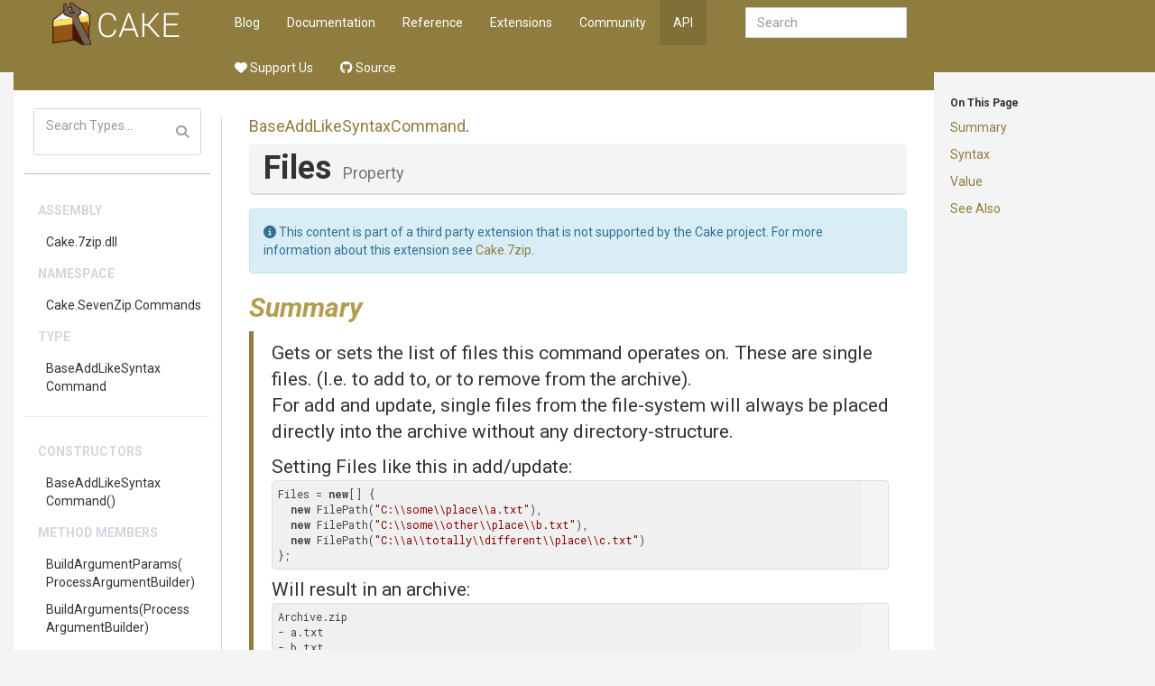

--- FILE ---
content_type: text/html
request_url: https://cakebuild.net/api/Cake.SevenZip.Commands/BaseAddLikeSyntaxCommand/ED0409D9
body_size: 5174
content:
<!DOCTYPE html><html><head>
        <meta charset="utf-8">
        <meta http-equiv="X-UA-Compatible" content="IE=Edge">
        <meta name="description">
        <meta name="keywords" content="static content generator,static site generator,static site,HTML,web development,.NET,C#,Razor,Markdown,YAML">
        <meta name="viewport" content="width=device-width, initial-scale=1.0">
        <link rel="shortcut icon" href="/assets/img/favicon.ico" type="image/x-icon">
        <link rel="icon" href="/assets/img/favicon.ico" type="image/x-icon">
        <title>Cake - API - BaseAddLikeSyntaxCommand.Files Property</title>
        <link href="/assets/css/highlight.css" rel="stylesheet">
        <link href="/assets/css/bootstrap/bootstrap.css" rel="stylesheet">
        <link href="/assets/css/adminlte/AdminLTE.css" rel="stylesheet">
        <link href="/assets/css/theme/theme.css" rel="stylesheet">
        <link href="//fonts.googleapis.com/css?family=Roboto+Mono:400,700|Roboto:400,400i,700,700i" rel="stylesheet">
        <link href="/assets/css/font-awesome.min.css" rel="stylesheet" type="text/css">
        <link href="/assets/css/override.css" rel="stylesheet">
        <script src="/assets/js/jquery-2.2.3.min.js"></script>
        <script src="/assets/js/bootstrap.min.js"></script>        
        <script src="/assets/js/app.min.js"></script>         
        <script src="/assets/js/highlight.pack.js"></script>   
        <script src="/assets/js/jquery.slimscroll.min.js"></script>
        <script src="/assets/js/jquery.sticky-kit.min.js"></script>
        <script src="/assets/js/mermaid.min.js"></script>
        <script src="/assets/js/svg-pan-zoom.min.js"></script>
        <!--[if lt IE 9]>
        <script src="/assets/js/html5shiv.min.js"></script>
        <script src="/assets/js/respond.min.js"></script>
        <![endif]-->  

        <link rel="stylesheet" href="https://cdn.jsdelivr.net/npm/docsearch.js@2/dist/cdn/docsearch.min.css">
<script type="text/javascript" src="https://cdn.jsdelivr.net/npm/docsearch.js@2/dist/cdn/docsearch.min.js"></script>
<script type="text/javascript" src="/assets/js/anchor.min.js"></script>
<link href="https://dotnet.social/@cakebuild" rel="me">
<link href="https://dotnet.social/@cakecontrib" rel="me">
    </head>
    <body class="hold-transition wyam layout-boxed  ">    
        <div class="top-banner"></div>
        <div class="wrapper with-container">
            <!-- Header -->
            <header class="main-header">   
                     
                <a href="/" class="logo">

                                <!-- mini logo for sidebar mini 50x50 pixels -->
                                <span class="logo-mini"><img src="/assets/img/logo.png"></span>
                                <!-- logo for regular state and mobile devices -->
                                <span class="logo-lg"><img src="/assets/img/logo.png"></span>
                                            </a>   
                         
                <nav class="navbar navbar-static-top" role="navigation">
                    <!-- Sidebar toggle button-->
                        <a href="#" class="sidebar-toggle visible-xs-block" data-toggle="offcanvas" role="button">
                            <span class="sr-only">Toggle side menu</span>
                            <i class="fa fa-chevron-circle-right"></i>
                        </a>
                                        
                    <div class="navbar-header">
                        <button type="button" class="navbar-toggle collapsed" data-toggle="collapse" data-target="#navbar-collapse">
                            <span class="sr-only">Toggle side menu</span>
                            <i class="fa fa-chevron-circle-down"></i>
                        </button>
                    </div>
            
                    <!-- Collect the nav links, forms, and other content for toggling -->
                    <div class="collapse navbar-collapse pull-left" id="navbar-collapse">
                        <ul class="nav navbar-nav">                            
                            <div class="navbar-right navbar-form">
    <input type="text" class="form-control" id="search-query" placeholder="Search" autocomplete="off" autofocus="">
</div>

        <li><a href="/blog">Blog</a></li>
        <li><a href="/docs">Documentation</a></li>
        <li><a href="/dsl">Reference</a></li>
        <li><a href="/extensions">Extensions</a></li>
        <li><a href="/community">Community</a></li>
        <li class="active"><a href="/api">API</a></li>
        <li><a href="https://opencollective.com/cake"><i class="fa-solid fa-heart"></i> Support Us</a></li>
        <li><a href="https://github.com/cake-build"><i class="fa-brands fa-github"></i> Source</a></li>
 
                        </ul>       
                    </div>
                    <!-- /.navbar-collapse -->
                
                    <!-- Navbar Right Menu -->
                </nav>
            </header>
            
            <!-- Left side column. contains the logo and sidebar -->
            <aside class="main-sidebar ">
                <section class="infobar" data-spy="affix" data-offset-top="60" data-offset-bottom="200"> 
                    	
	<div id="infobar-headings"><h6>On This Page</h6><p><a href="#Summary">Summary</a></p>
<p><a href="#Syntax">Syntax</a></p>
<p><a href="#Value">Value</a></p>
<p><a href="#SeeAlso">See Also</a></p>
<hr class="infobar-hidden">
</div>

                </section>
                <section class="sidebar">    
                                     
                    	
	    <script src="/assets/js/lunr.min.js"></script>
    <script src="/assets/js/searchIndex.js"></script>
    <div class="sidebar-form">
        <div class="input-group">
            <input type="text" name="search" id="search" class="form-control" placeholder="Search Types...">
            <span class="input-group-btn">
                <button class="btn btn-flat"><i class="fa fa-search"></i></button>
            </span>
        </div>
    </div>
    <div id="search-results">
    </div>
    <script>
        function runSearch(query){
            $("#search-results").empty();			
            if( query.length < 2 ){
                return;
            }			
            var results = searchModule.search("*" + query + "*");
            var listHtml = "<ul class='sidebar-menu'>";	
            listHtml += "<li class='header'>Type Results</li>";	
            if(results.length == 0 ){
                listHtml += "<li>No results found</li>";
            } else {					
                for(var i = 0; i < results.length; ++i){
                    var res = results[i];
                    listHtml += "<li><a href='" + res.url + "'>" + htmlEscape(res.title) + "</a></li>";
                }				
            }
            listHtml += "</ul>";				
            $("#search-results").append(listHtml);
        }

        $(document).ready(function(){
            $("#search").on('input propertychange paste', function() {
                runSearch($("#search").val());
            });
        });

        function htmlEscape(html) {
            return document.createElement('div')
                .appendChild(document.createTextNode(html))
                .parentNode
                .innerHTML;
        }
    </script>
	
    <hr>

                    <ul class="sidebar-menu">
                        
			<li class="header">Assembly</li>
		<li><a href="/api/Cake.7zip.dll">Cake<wbr>.7zip<wbr>.dll</a></li>
		<li class="header">Namespace</li>
		<li><a href="/api/Cake.SevenZip.Commands">Cake<wbr>.SevenZip<wbr>.Commands</a></li>
		<li class="header">Type</li>
		<li><a href="/api/Cake.SevenZip.Commands/BaseAddLikeSyntaxCommand">Base<wbr>Add<wbr>Like<wbr>Syntax<wbr>Command</a></li>
		<li role="separator" class="divider"></li>
			<li class="header">Constructors</li>
				<li><a href="/api/Cake.SevenZip.Commands/BaseAddLikeSyntaxCommand/32EC7254">Base<wbr>Add<wbr>Like<wbr>Syntax<wbr>Command<wbr>()<wbr></a></li>
			<li class="header">Method Members</li>
				<li><a href="/api/Cake.SevenZip.Commands/BaseAddLikeSyntaxCommand/826C1516">BuildArgumentParams<wbr>(<wbr>Process<wbr>Argument<wbr>Builder)<wbr></a></li>
				<li><a href="/api/Cake.SevenZip.Commands/BaseCommand/BBD9F9CB">BuildArguments<wbr>(<wbr>Process<wbr>Argument<wbr>Builder)<wbr></a></li>
			<li class="header">Property Members</li>
				<li><a href="/api/Cake.SevenZip.Commands/BaseAddLikeSyntaxCommand/956CE424">Archive</a></li>
				<li><a href="/api/Cake.SevenZip.Commands/BaseCommand/33DFAF40">CommandChar</a></li>
				<li><a href="/api/Cake.SevenZip.Commands/BaseAddLikeSyntaxCommand/9DA147D8">CommandName</a></li>
				<li><a href="/api/Cake.SevenZip.Commands/BaseAddLikeSyntaxCommand/717A1F96">Directories</a></li>
				<li><a href="/api/Cake.SevenZip.Commands/BaseAddLikeSyntaxCommand/728EDFF2">DirectoryContents</a></li>
				<li class="selected"><a href="/api/Cake.SevenZip.Commands/BaseAddLikeSyntaxCommand/ED0409D9">Files</a></li>
				<li><a href="/api/Cake.SevenZip.Commands/BaseCommand/D74C7BB9">Switches</a></li>
				<li><a href="/api/Cake.SevenZip.Commands/BaseAddLikeSyntaxCommand/DB0FDF71">Throw<wbr>On<wbr>Missing<wbr>Input<wbr>Files</a></li>


                    </ul>
                            
                </section>                
            </aside>
            
            <!-- Content Wrapper. Contains page content -->
            <div class="content-wrapper">
                



<section class="content-header">
			<h3><a href="/api/Cake.SevenZip.Commands/BaseAddLikeSyntaxCommand">Base<wbr>Add<wbr>Like<wbr>Syntax<wbr>Command</a>.</h3>
	<h1>Files <small>Property</small></h1>
</section>
<section class="content">
	
        <div class="alert alert-info" role="alert">
            <i class="fa-solid fa-circle-info"></i> This content is part of a third party extension that is not supported by the Cake project.

                        For more information about this extension see <a href="/extensions/cake-7zip/">Cake.7zip</a>.
                            </div>

	
		<h1 id="Summary">Summary</h1>
	<div class="lead">
            Gets or sets the list of files this command operates on.
            These are single files. (I.e. to add to, or to remove from the archive).
            <p>
            For add and update, single files from the file-system will always be
            placed directly into the archive without any directory-structure.
            </p>
            Setting Files like this in add/update:
            <pre><code class="cs">Files = new[] {
  new FilePath("C:\\some\\place\\a.txt"),
  new FilePath("C:\\some\\other\\place\\b.txt"),
  new FilePath("C:\\a\\totally\\different\\place\\c.txt")
};</code></pre>
            Will result in an archive:
            <pre><code class="cs">Archive.zip
- a.txt
- b.txt
- c.txt</code></pre>
            without any directory structure.
            
            
            </div>

		<div class="panel panel-default">
  			<div class="panel-body">
				<dl class="dl-horizontal">	
						<dt>Assembly</dt>
						<dd><a href="/api/Cake.7zip.dll">Cake<wbr>.7zip<wbr>.dll</a></dd>
						
						<dt>Namespace</dt>
						<dd><a href="/api/Cake.SevenZip.Commands">Cake<wbr>.SevenZip<wbr>.Commands</a></dd>
					
						<dt>Containing Type</dt>
						<dd><a href="/api/Cake.SevenZip.Commands/BaseAddLikeSyntaxCommand">Base<wbr>Add<wbr>Like<wbr>Syntax<wbr>Command</a></dd>		
					
				</dl>
  			</div>
		</div>

	<h1 id="Syntax">Syntax</h1>
	<pre><code>public FilePathCollection Files { get; set; }</code></pre>





	<h1 id="Value">Value</h1>
	<div class="box">
		<div class="box-body no-padding table-responsive">
			<table class="table table-striped table-hover two-cols">
				<thead>
					<tr>
						<th>Type</th>
						<th>Description</th>
					</tr>
				</thead>
				<tbody><tr>
					<td>FilePathCollection</td>
					<td>
            The archive.
            </td>
				</tr>
			</tbody></table>
		</div>
	</div>	

	<h1 id="SeeAlso">See Also</h1>
	<ul class="list-unstyled">
			<li><code><a href="/api/Cake.SevenZip.Arguments/IHaveArgumentDirectories/AC97429F">Directories</a></code></li>
			<li><code><a href="/api/Cake.SevenZip.Arguments/IHaveArgumentDirectories/1D6E8DBA">DirectoryContents</a></code></li>
	</ul>

	
</section>
                
            </div>           
            
            <!-- Footer -->
            <footer class="main-footer">
            </footer>
            
        </div>
        <div class="wrapper bottom-wrapper">
            <footer class="bottom-footer">
                <p class="text-muted">
    <a href="https://github.com/cake-build/cake" target="_blank" title="Cake on GitHub"><i class="fa-brands fa-github"></i> GitHub</a> |
    <a href="https://x.com/cakebuildnet" target="_blank" title="Cake on X"><i class="fa-brands fa-x-twitter"></i></a> |
    <a href="https://dotnet.social/@cakebuild" target="_blank" title="Cake in the Fediverse (Mastodon)"><i class="fa-brands fa-mastodon"></i></a> |
    <a href="https://bsky.app/profile/cakebuild.net" title="Cake on Bluesky" target="_blank"><i class="fa-brands fa-bluesky"></i></a>
    <br>
    Copyright © <a href="http://dotnetfoundation.org" target="_blank">.NET Foundation</a> and contributors.
    <br>
    Generated by <a href="https://github.com/Wyamio/Wyam" target="_blank">Wyam</a>
</p>

            </footer>
        </div>
        <a href="javascript:" id="return-to-top"><i class="fa fa-chevron-up"></i></a>
        <!-- Search -->
<script type="text/javascript">
    docsearch({
        apiKey: '7c45d75e5cd2fddcb761d830d2b8ee27',
        indexName: 'cakebuild',
        inputSelector: '#search-query',
        debug: false,
        algoliaOptions: {
            hitsPerPage: 10
        }
    });
</script>

<!-- Tooltip initialization -->
<script>
    $(function () {
        $('[data-toggle="tooltip"]').tooltip()
    })
</script>

<!-- Anchor configuration -->
<script>
    // Allow to set ".no-anchor" class to not have an anchor on an element.
    anchors.add('.content h1:not(.no-anchor), .content h2:not(.no-anchor), .content h3:not(.no-anchor), .content h4:not(.no-anchor)');
</script>

<!-- Copy to clipboard functionality for code blocks -->
<script type="text/javascript" src="/assets/js/clipboard.min.js"></script>
<script type="text/javascript">
    var snippets = document.querySelectorAll("pre > code");
    [].forEach.call(snippets, function(snippet) {
        snippet.insertAdjacentHTML("beforebegin", "<button class='btn-copy' data-clipboard-snippet><img class='clippy' width=13 src='/assets/img/clippy.svg' alt='Copy to clipboard'></button>");
    });
    var clipboardSnippets = new Clipboard('[data-clipboard-snippet]', {
        target: function(trigger) {
            return trigger.nextElementSibling;
        }
    });
    clipboardSnippets.on('success', function(e) {
        e.clearSelection();
        showTooltip(e.trigger, "Copied!");
    });
    clipboardSnippets.on('error', function(e) {
        showTooltip(e.trigger, fallbackMessage(e.action));
    });
    var btns = document.querySelectorAll('.btn-copy');
    for (var i = 0; i < btns.length; i++) {
        btns[i].addEventListener('mouseleave', function(e) {
            e.currentTarget.setAttribute('class', 'btn-copy');
            e.currentTarget.removeAttribute('aria-label');
        });
    }
    function showTooltip(elem, msg) {
        elem.setAttribute('class', 'btn-copy tooltipped tooltipped-s');
        elem.setAttribute('aria-label', msg);
    }
    function fallbackMessage(action) {
        var actionMsg = '';
        var actionKey = (action === 'cut' ? 'X' : 'C');
        if (/iPhone|iPad/i.test(navigator.userAgent)) {
            actionMsg = 'No support :(';
        } else if (/Mac/i.test(navigator.userAgent)) {
            actionMsg = 'Press ⌘-' + actionKey + ' to ' + action;
        } else {
            actionMsg = 'Press Ctrl-' + actionKey + ' to ' + action;
        }
        return actionMsg;
    }
</script>
        <script>           
            // Close the sidebar if we select an anchor link
            $(".main-sidebar a[href^='#']:not('.expand')").click(function(){
                $(document.body).removeClass('sidebar-open');
            });
            
            $(document).ready(function() {
                mermaid.initialize(
                {
                    flowchart:
                    {
                        useMaxWidth: false
                    },
					startOnLoad: false,
					cloneCssStyles: false
                });     
                mermaid.init(undefined, ".mermaid");

                // Remove the max-width setting that Mermaid sets
                var mermaidSvg = $('.mermaid svg');
                mermaidSvg.addClass('img-responsive');
                mermaidSvg.css('max-width', '');

                // Make it scrollable
				var target = document.querySelector(".mermaid svg");
				if(target !== null)
				{
					var panZoom = window.panZoom = svgPanZoom(target, {
						zoomEnabled: true,
						controlIconsEnabled: true,
						fit: true,
						center: true,
                        maxZoom: 20,
                        zoomScaleSensitivity: 0.6
					});			                          

                    // Do the reset once right away to fit the diagram
                    panZoom.resize();
                    panZoom.fit();
                    panZoom.center();
                    
                    $(window).resize(function(){
                        panZoom.resize();
                        panZoom.fit();
                        panZoom.center();
                    });
				}
                
                $('pre code').each(function(i, block) {
                    hljs.highlightBlock(block);
                });  
            });

            hljs.initHighlightingOnLoad();

            // Back to top
            $(window).scroll(function() {
                if ($(this).scrollTop() >= 200) {        // If page is scrolled more than 50px
                    $('#return-to-top').fadeIn(1000);    // Fade in the arrow
                } else {
                    $('#return-to-top').fadeOut(1000);   // Else fade out the arrow
                }
            });
            $('#return-to-top').click(function() {      // When arrow is clicked
                $('body,html').animate({
                    scrollTop : 0                       // Scroll to top of body
                }, 500);
            });
        </script>
    
</body></html>